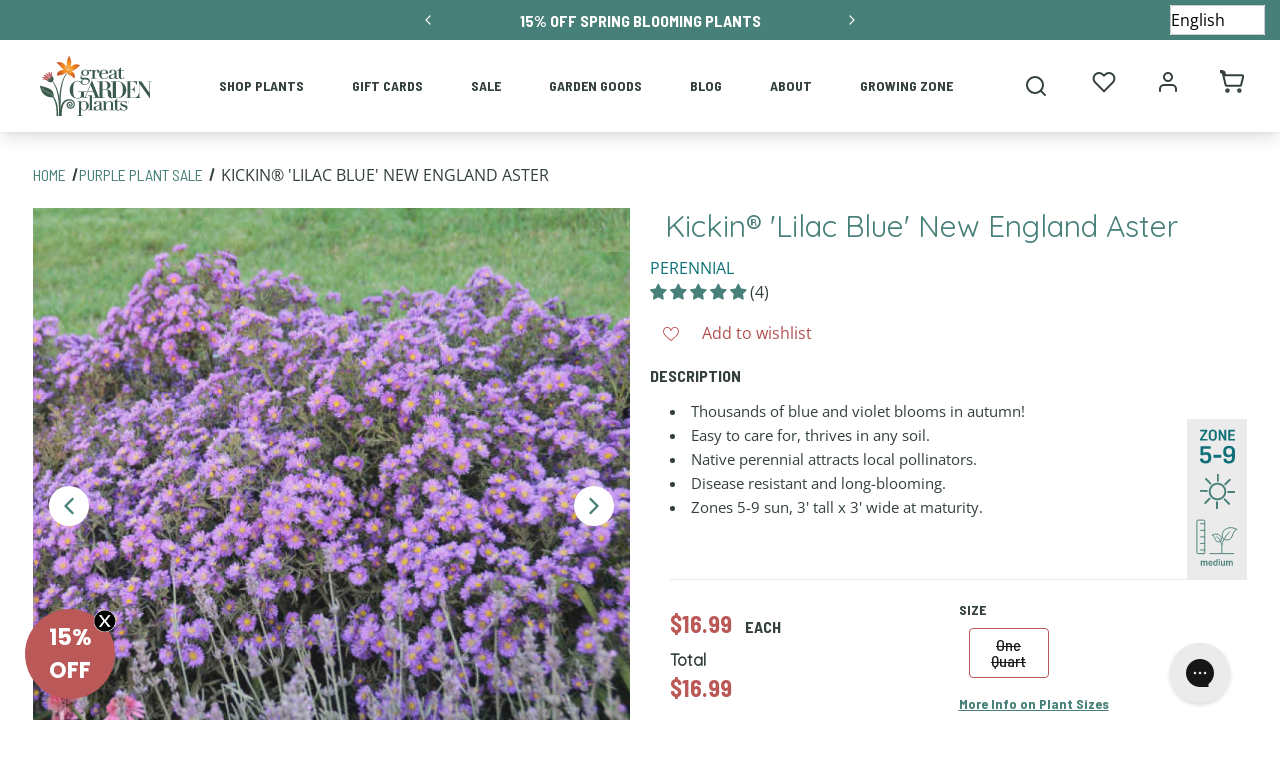

--- FILE ---
content_type: text/css
request_url: https://www.greatgardenplants.com/cdn/shop/t/216/compiled_assets/styles.css?v=64922
body_size: -456
content:
#FooterBar{--background-color:#33403E;--margin-top-desktop:0px;--margin-top-tablet:0px;--margin-top-mobile:0px;--padding-top-desktop:30px;--padding-top-tablet:30px;--padding-top-mobile:30px;--padding-bottom-desktop:30px;--padding-bottom-tablet:30px;--padding-bottom-mobile:20px;--footer-color:#ffffff;--footer-link-color:#ffffff;--footer-link-hover-color:#ddd;--footer-line-color:#dddddd;--footer-menu-title-color:#d1cdcc;--footer-menu-title-font-family:"Open Sans";--footer-menu-title-font-style:normal;--footer-menu-title-font-weight:700;--footer-menu-title-text-capitalization:uppercase;--footer-menu-title-font-size:16px;--footer-menu-link-color:#ffffff;--footer-menu-link-color-hover:#478078;--footer-menu-font-family:"Open Sans";--footer-menu-font-style:normal;--footer-menu-font-weight:400;--footer-menu-text-capitalization:none;--footer-menu-font-size:14px;--footer-icon-color:#ffffff;--footer-icon-color-hover:#33403E;--footer-icon-size:36px;--footer-copyright-font-size:10px;bottom:unset;position:static}#sectionGGP-Footer{--background-color:#33403E;--margin-top-desktop:0px;--margin-top-tablet:0px;--margin-top-mobile:0px;--padding-top-desktop:30px;--padding-top-tablet:30px;--padding-top-mobile:30px;--padding-bottom-desktop:30px;--padding-bottom-tablet:30px;--padding-bottom-mobile:20px;--footer-color:#ffffff;--footer-link-color:#ffffff;--footer-link-hover-color:#ddd;--footer-line-color:#dddddd;--footer-menu-title-color:#d1cdcc;--footer-menu-title-font-family:"Open Sans";--footer-menu-title-font-style:normal;--footer-menu-title-font-weight:700;--footer-menu-title-text-capitalization:uppercase;--footer-menu-title-font-size:16px;--footer-menu-link-color:#ffffff;--footer-menu-link-color-hover:#478078;--footer-menu-font-family:"Open Sans";--footer-menu-font-style:normal;--footer-menu-font-weight:400;--footer-menu-text-capitalization:none;--footer-menu-font-size:14px;--footer-icon-color:#ffffff;--footer-icon-color-hover:#33403E;--footer-icon-size:36px;--footer-copyright-font-size:10px;position:static}
/*# sourceMappingURL=/cdn/shop/t/216/compiled_assets/styles.css.map?v=64922 */


--- FILE ---
content_type: text/css
request_url: https://www.greatgardenplants.com/cdn/shop/t/216/assets/boost-sd-custom.css?v=1768994870713
body_size: -201
content:
.boost-sd__recommendation{max-width:100%!important}.boost-sd__slider .slick-list{overflow:visible}.boost-sd__recommendation .slick-list{height:100%!important}.boost-sd__recommendation .slick-track{display:flex;align-items:stretch}.boost-sd__recommendation .slick-track .slick-slide{height:auto}.boost-sd__recommendation .slick-track .slick-slide>div,.boost-sd__recommendation .slick-track .slick-slide .boost-sd__slide,.boost-sd__recommendation .slick-track .slick-slide .boost-sd__product-item{height:100%}.boost-sd__recommendation .slick-track .slick-slide .boost-sd__product-item{background:#fff;box-shadow:0 5px 10px #484848;padding-bottom:20px}.boost-sd__recommendation .slick-track .slick-slide .boost-sd__product-item .boost-sd__product-info{padding:20px 35px 40px}.boost-sd__product-item-grid-view-layout-image:after{background:transparent;border:2px solid #c3bdb9;content:"";height:calc(100% - 25px);left:50%;pointer-events:none;position:absolute;top:50%;transform:translate(-50%,-50%);width:calc(100% - 25px);z-index:7}.boost-sd__product-link:hover{text-decoration:none}.boost-sd__ATC{position:absolute;bottom:-20px;z-index:9;left:0;right:0}.boost-sd__recommendation .slick-track .slick-slide .boost-sd__product-item .ProductTile__badge--light,.boost-sd__recommendation .slick-track .slick-slide .boost-sd__product-item .ProductTile__badge--zone{margin:0!important;right:22px}@media screen and (max-width: 767px){span.boost-sd__recommendation-title-text{line-height:1.1em}}:root{--boostsd-general-page-width-desktop: unset}
/*# sourceMappingURL=/cdn/shop/t/216/assets/boost-sd-custom.css.map?v=1768994870713 */


--- FILE ---
content_type: text/json
request_url: https://conf.config-security.com/model
body_size: 304
content:
{"title":"recommendation AI model (keras)","structure":"release_id=0x73:6b:48:74:5a:4c:53:37:40:79:7e:50:7b:43:23:5a:71:46:7b:31:76:21:65:44:74:30:51:33:53;keras;llbemsx5zmpzjylwkq28jwelv55763calbu1sdajl59hf4dturdxikmnc4okwnjy6375evse","weights":"../weights/736b4874.h5","biases":"../biases/736b4874.h5"}

--- FILE ---
content_type: text/javascript
request_url: https://www.greatgardenplants.com/cdn/shop/t/216/assets/runtime.js?v=12000615613554092971712681793
body_size: -385
content:
(()=>{"use strict";var r,e={},t={};function n(r){var a=t[r];if(void 0!==a)return a.exports;var o=t[r]={exports:{}};return e[r](o,o.exports,n),o.exports}n.m=e,r=[],n.O=(e,t,a,o)=>{if(!t){var l=1/0;for(p=0;p<r.length;p++){for(var[t,a,o]=r[p],s=!0,f=0;f<t.length;f++)(!1&o||l>=o)&&Object.keys(n.O).every((r=>n.O[r](t[f])))?t.splice(f--,1):(s=!1,o<l&&(l=o));if(s){r.splice(p--,1);var i=a();void 0!==i&&(e=i)}}return e}o=o||0;for(var p=r.length;p>0&&r[p-1][2]>o;p--)r[p]=r[p-1];r[p]=[t,a,o]},n.n=r=>{var e=r&&r.__esModule?()=>r.default:()=>r;return n.d(e,{a:e}),e},n.d=(r,e)=>{for(var t in e)n.o(e,t)&&!n.o(r,t)&&Object.defineProperty(r,t,{enumerable:!0,get:e[t]})},n.o=(r,e)=>Object.prototype.hasOwnProperty.call(r,e),(()=>{var r={121:0};n.O.j=e=>0===r[e];var e=(e,t)=>{var a,o,[l,s,f]=t,i=0;if(l.some((e=>0!==r[e]))){for(a in s)n.o(s,a)&&(n.m[a]=s[a]);if(f)var p=f(n)}for(e&&e(t);i<l.length;i++)o=l[i],n.o(r,o)&&r[o]&&r[o][0](),r[o]=0;return n.O(p)},t=self.webpackChunkgreat_garden_plants=self.webpackChunkgreat_garden_plants||[];t.forEach(e.bind(null,0)),t.push=e.bind(null,t.push.bind(t))})()})();

--- FILE ---
content_type: application/x-javascript
request_url: https://proxycheck.zend-apps.com/18.223.22.23.js
body_size: 117
content:
{"status":"ok","18.223.22.23":{"proxy":"yes","type":"VPN","provider":"Amazon.com, Inc.","organisation":"Amazon Technologies Inc."}}

--- FILE ---
content_type: application/javascript
request_url: https://geoip-product-blocker.zend-apps.com/script/2017/blocker13073618.js
body_size: 7760
content:
var ZAPB = {}; window.za_country_code="US"; window.za_state_code="OH"; window.za_ip="18.223.22.23"; ZAPB.rules = JSON.parse('[{"block_type":"country","vpn_block":"1","states":"","country":"CA","products":{}}]'); ZAPB.variants = JSON.parse('[{"country":"CA","variants":{"0":{"variant_id":43143663550631},"1":{"variant_id":37358186070183},"2":{"variant_id":37946865385639},"3":{"variant_id":39765040201895},"4":{"variant_id":37495853678759},"5":{"variant_id":39398600114343},"6":{"variant_id":37358162116775},"7":{"variant_id":37358166212775},"8":{"variant_id":37358166540455},"9":{"variant_id":37358166605991},"10":{"variant_id":43143055900839},"11":{"variant_id":43143708147879},"12":{"variant_id":43143705395367},"13":{"variant_id":37358131445927},"14":{"variant_id":43142987219111},"15":{"variant_id":37495854956711},"16":{"variant_id":42121382068391},"17":{"variant_id":42301997121703},"18":{"variant_id":43143694778535},"19":{"variant_id":43143721975975},"20":{"variant_id":42121387114663},"21":{"variant_id":37358133346471},"22":{"variant_id":37358133444775},"23":{"variant_id":42301919363239},"24":{"variant_id":42121390293159},"25":{"variant_id":37486449000615},"26":{"variant_id":37358134591655},"27":{"variant_id":42301996826791},"28":{"variant_id":37358136852647},"29":{"variant_id":37358139343015},"30":{"variant_id":43143720173735},"31":{"variant_id":43143723745447},"32":{"variant_id":43142984433831},"33":{"variant_id":42301972906151},"34":{"variant_id":37358141604007},"35":{"variant_id":37852187721895},"36":{"variant_id":43142943375527},"37":{"variant_id":43138731573415},"38":{"variant_id":43143165706407},"39":{"variant_id":37358142947495},"40":{"variant_id":43264688947367},"41":{"variant_id":42357044281511},"42":{"variant_id":43264664633511},"43":{"variant_id":42357043626151},"44":{"variant_id":43138674229415},"45":{"variant_id":38143863750823},"46":{"variant_id":43143018283175},"47":{"variant_id":43138581037223},"48":{"variant_id":37358143471783},"49":{"variant_id":43183351201959},"50":{"variant_id":37358145601703},"51":{"variant_id":42688934969511},"52":{"variant_id":37495853777063},"53":{"variant_id":37358146060455},"54":{"variant_id":37358146191527},"55":{"variant_id":37358146289831},"56":{"variant_id":37358146551975},"57":{"variant_id":43143024443559},"58":{"variant_id":42287739273383},"59":{"variant_id":42121396224167},"60":{"variant_id":42121397797031},"61":{"variant_id":42121400189095},"62":{"variant_id":42121400746151},"63":{"variant_id":42121383182503},"64":{"variant_id":42121384755367},"65":{"variant_id":37358150877351},"66":{"variant_id":37358151073959},"67":{"variant_id":43143717191847},"68":{"variant_id":37358151860391},"69":{"variant_id":37358151925927},"70":{"variant_id":37358152056999},"71":{"variant_id":37358152220839},"72":{"variant_id":37358151991463},"73":{"variant_id":37358155333799},"74":{"variant_id":43143691305127},"75":{"variant_id":42301916774567},"76":{"variant_id":43143052525735},"77":{"variant_id":42121388884135},"78":{"variant_id":43143006912679},"79":{"variant_id":42406410977447},"80":{"variant_id":42121379938471},"81":{"variant_id":43142878527655},"82":{"variant_id":42406416154791},"83":{"variant_id":37358159102119},"84":{"variant_id":37358160281767},"85":{"variant_id":42301972578471},"86":{"variant_id":37495853547687},"87":{"variant_id":42121377546407},"88":{"variant_id":42301996335271},"89":{"variant_id":43138586935463},"90":{"variant_id":37358162837671},"91":{"variant_id":37358163099815},"92":{"variant_id":37358163689639},"93":{"variant_id":37358163263655},"94":{"variant_id":37358163427495},"95":{"variant_id":37358163493031},"96":{"variant_id":43143061176487},"97":{"variant_id":43143215153319},"98":{"variant_id":42898364825767},"99":{"variant_id":42893401948327},"100":{"variant_id":42301998301351},"101":{"variant_id":37852180578471},"102":{"variant_id":37852182413479},"103":{"variant_id":37495979475111},"104":{"variant_id":37358168473767},"105":{"variant_id":37358169129127},"106":{"variant_id":37358169194663},"107":{"variant_id":37358169522343},"108":{"variant_id":37358169653415},"109":{"variant_id":37852168781991},"110":{"variant_id":37358169358503},"111":{"variant_id":42121355919527},"112":{"variant_id":43143654506663},"113":{"variant_id":43138528444583},"114":{"variant_id":43138531066023},"115":{"variant_id":37358171685031},"116":{"variant_id":37358171881639},"117":{"variant_id":42287880339623},"118":{"variant_id":43138515435687},"119":{"variant_id":43138521628839},"120":{"variant_id":42121373843623},"121":{"variant_id":37358172668071},"122":{"variant_id":42301969858727},"123":{"variant_id":37495979409575},"124":{"variant_id":37358173978791},"125":{"variant_id":37358174044327},"126":{"variant_id":43142953533607},"127":{"variant_id":37358174208167},"128":{"variant_id":37495853908135},"129":{"variant_id":42121375482023},"130":{"variant_id":43138677407911},"131":{"variant_id":37495853842599},"132":{"variant_id":43143207682215},"133":{"variant_id":43143210959015},"134":{"variant_id":37358177321127},"135":{"variant_id":37358177386663},"136":{"variant_id":43143728726183},"137":{"variant_id":37358180139175},"138":{"variant_id":37358179057831},"139":{"variant_id":42121382625447},"140":{"variant_id":43143028244647},"141":{"variant_id":43138737143975},"142":{"variant_id":43138739208359},"143":{"variant_id":37852148891815},"144":{"variant_id":37358181023911},"145":{"variant_id":43143698186407},"146":{"variant_id":37358181548199},"147":{"variant_id":37358181613735},"148":{"variant_id":37358181679271},"149":{"variant_id":37358181843111},"150":{"variant_id":42301973233831},"151":{"variant_id":37358182301863},"152":{"variant_id":37495979540647},"153":{"variant_id":43143710900391},"154":{"variant_id":43143735115943},"155":{"variant_id":43143732854951},"156":{"variant_id":37358183350439},"157":{"variant_id":42301914611879},"158":{"variant_id":43142966837415},"159":{"variant_id":42301895311527},"160":{"variant_id":43142969131175},"161":{"variant_id":43142990790823},"162":{"variant_id":42301914087591},"163":{"variant_id":42121352708263},"164":{"variant_id":43142971654311},"165":{"variant_id":42121355362471},"166":{"variant_id":43143067173031},"167":{"variant_id":37358186528935},"168":{"variant_id":37495845257383},"169":{"variant_id":43138715484327},"170":{"variant_id":37358187774119},"171":{"variant_id":43143714209959},"172":{"variant_id":37358188069031},"173":{"variant_id":43138718040231},"174":{"variant_id":37358188396711},"175":{"variant_id":42301914775719},"176":{"variant_id":42301971824807},"177":{"variant_id":43142932463783},"178":{"variant_id":42406406193319},"179":{"variant_id":42406401441959},"180":{"variant_id":43143021756583},"181":{"variant_id":42301921460391},"182":{"variant_id":37495853875367},"183":{"variant_id":42301922640039},"184":{"variant_id":37358190952615},"185":{"variant_id":42301916577959},"186":{"variant_id":37495854989479},"187":{"variant_id":43338351149223},"188":{"variant_id":43671705583783},"189":{"variant_id":43671713939623},"190":{"variant_id":43671590142119},"191":{"variant_id":43671625695399},"192":{"variant_id":43671696769191},"193":{"variant_id":43671701586087},"194":{"variant_id":43671804084391},"195":{"variant_id":46340611440807},"196":{"variant_id":46340799070375},"197":{"variant_id":46340868243623}},"block_type":"country","vpn_block":"1","states":""}]'); ZAPB.secret_link = ""; ZAPB.lock_urls = JSON.parse('[]'); ZAPB.shop_name = 'greatgardenplants'; ZAPB.ana_btn = '<button id="ZAPB_block_variant" class="unavailable_design" type="button"> UNAVAILABLE</button> <style> .unavailable_design{ text-align: center; width: 100%; line-height: 1.4; padding-left: 5px; padding-right: 5px; white-space: normal; margin-top: 0; margin-bottom: 10px; min-height: 44px; background: #ffffff21; color: #3a3a3a !important; border: 1px solid #3a3a3a; font-size: 14px; font-weight: 600; } .ZAPB_block_class:before { content: " "; position: absolute; top: 0; left: 0; bottom: 0; right: 0; z-index: 999999; /*cursor: not-allowed;*/ } .ZAPB_block_class { opacity: 0.5; position: relative; } </style>'; ZAPB.bar_template = '<style> .ZAPB_bar_template_content{ min-height: 40px; } .ZAPB_bar_template_content .ZAPB_bar_template{ background-repeat: no-repeat; background-size: cover; background-position: center; position: fixed; top: 0; width: 100%; z-index: 9999; align-items: center; text-align: center; background-color: #000000; } .ZAPB_bar_template_content .ZAPB_bar_template p { font-size: 16px; color: #ffffff; } </style> <div class="ZAPB_bar_template_content"> <div class="ZAPB_bar_template"> <div class="ZAPB_bar_template"> <p style="margin: 0; padding: 5px;">Don&rsquo;t use this, it shows in the header of all pages</p> </div> </div> </div>'; ZAPB.display_message = JSON.parse('{"id":185,"shop_id":2017,"status":0,"message":"Don&rsquo;t use this, it shows in the header of all pages","created_at":"2024-03-25 15:26:46","updated_at":"2024-03-25 15:28:19","color":"#ffffff","bg_color":"#000000","font_size":"16"}'); ZAPB.custom_css = ' '; window.setCookie=function(e,t,n){var o=new Date;o.setTime(o.getTime()+24*n*60*60*1e3);var i="expires="+o.toGMTString();document.cookie=e+"="+t+";"+i+";path=/"},window.getCookie=function(e){for(var t=e+"=",n=decodeURIComponent(document.cookie).split(";"),o=0;o<n.length;o++){for(var i=n[o];" "==i.charAt(0);)i=i.substring(1);if(0==i.indexOf(t))return i.substring(t.length,i.length)}return""}; var xhttp = new XMLHttpRequest; xhttp.onreadystatechange = function() { if (this.readyState == 4 && this.status == 200) { var resp = JSON.parse(xhttp.responseText); if(typeof(resp[window.za_ip]) !== "undefined") { ZAPB.proxy = resp[window.za_ip]['proxy']; } } }; xhttp.open("GET", "https://proxycheck.zend-apps.com/"+window.za_ip+".js", true); xhttp.send(); ZAPB.ScriptMaker=function(e,t){var a=document.createElement("script");a.type="text/javascript",a.src=e,""!=t&&(a.onload=t),document.getElementsByTagName("head")[0].appendChild(a)}; ZAPB.FindBase=function(n,r){return 1<n('a[href*="/products/"]',r.parent()).has('img[src*="/products/"] , img[src*="/no-image"]').length||50<r.parent().width()-r.width()?r:ZAPB.FindBase(n,r.parent())}; function ZAPB_CustomCss(){ jQuery('head').append("<style id='ZAPB_custom_css'>"+ZAPB.custom_css+"</style>"); } var page_u = location.href.split('/'); ZAPB.prod_handle = page_u[page_u.length - 1].split('?')[0]; var var_url = location.href.split('variant='); ZAPB.var_id = var_url[var_url.length -1]; selected_ver_id = (location.href).split('?variant='); selected_ver_id = selected_ver_id[0].split('?_pos='); window.handle = selected_ver_id[0].split(Shopify.shop+'/products/'); blocked_products_len = []; ZAPB.check_and_block_products = function(rule) { var blocked_products = []; if (rule.products.length !== 0) { jQuery.each(rule.products, function(j, k) { blocked_products.push(k.handle); blocked_products_len.push(k.handle); }); } var a, i, n, o, s, t, c; o = jQuery('a[href*="/products/"]'); t = 0; while (t < o.length) { i = o.eq(t); n = i.attr('href').split('/'); a = n[n.length - 1].split('?')[0]; s = i.parent(); try{ s = ZAPB.FindBase(jQuery, i.parent()); }catch (e) {} if(Shopify.theme.name == 'Ride'){ s = i.parents(".grid__item"); } jQuery.each(blocked_products, function(index, ele) { if (a === ele || a === encodeURI(ele)) { if(s.parents("#NavDrawer").length<1 && s.attr('id') !== "NavDrawer") { s.addClass('zapb-blocker-product'); } } }); ++t; } jQuery(".zapb-blocker-product").remove(); var prod_handle = ZAPB.prod_handle; if(page_u[page_u.length - 2] !== 'collections') { jQuery.each(blocked_products, function (i, ele) { if (prod_handle === ele || prod_handle === encodeURI(ele)) { jQuery('input[name="add"],button[name="add"]').remove(); try { location.href = location.origin + "/collections/all"; } catch (e) {} } }); } }; function countrieswise_url_block(){ blocked_urls = []; jQuery.each(ZAPB.lock_urls, function(i, ele) { var url_c_code = ele.country; if (jQuery.inArray(window.za_country_code, url_c_code.split(',')) !== -1 || jQuery.inArray("AC", url_c_code.split(',')) !== -1 ) { blocked_urls.push(ele.lock_url); } }); var locket_loc = window.location.href; var current_url = locket_loc.toString(); if(jQuery.inArray(current_url, blocked_urls) != -1) { if(current_url != 'https://'+ZAPB.shop_name+'.myshopify.com/collections/all'){ location.href = 'https://'+ZAPB.shop_name+'.myshopify.com/collections/all'; }else{ location.href = 'https://'+ZAPB.shop_name+'.myshopify.com'; } } } ZAPB.checkAndBlockVariants = function(variant) { var blocked_var = []; jQuery.each(variant, function(i, v) { var variant_id = parseInt(ZAPB.var_id); blocked_var.push(v.variant_id); }); if (typeof(meta) != "undefined" && meta.page.pageType == 'product') { if (Shopify.theme.name == "Dawn" || Shopify.theme.name == "PS Dawn" || Shopify.theme.name == "Copy of Dawn" || Shopify.theme.name == "Lago Filt - EvergladesFarm 1.0.0.1") { ZAPB.form = jQuery(document).find("form[action^='/cart/add']:last"); } else { ZAPB.form = jQuery(document).find("form[action^='/cart/add']:first"); } ZAPB.form = jQuery(document).find("form[action^='/cart/add']:first, form[action^='/en-ca/cart/add']:first"); ZAPB.atc_btn = ZAPB.form.find('#AddToCart'); v_btn = jQuery('#ZAPB_block_variant'); if(v_btn.length == 0) { jQuery(ZAPB.atc_btn).before(ZAPB.ana_btn); } if (Shopify.theme.name == "Dawn" || Shopify.theme.name == "PS Dawn" || Shopify.theme.name == "Copy of Install-me-wokiee-v-2-0-3 //// - fixed" || Shopify.theme.name == "Roterunner 4.0.6 - 0423" || Shopify.theme.name == "Vodoma Beachwear" || Shopify.theme.name == "Copy of Dawn" || Shopify.theme.name == "Lago Filt - EvergladesFarm 1.0.0.1") { current_v_id = ZAPB.form.find('input[name=id]').val(); if(current_v_id != undefined) { sel_vals = parseInt(current_v_id); } else { window.location.reload(true); } }else{ sel_vals = parseInt(ZAPB.form.find('select[name="id"] > option:selected').val()); } var curr_v_id = jQuery(ZAPB.atc_btn).find('span').attr('class'); if(typeof(curr_v_id) !== 'undefined'){ var current_v_id = curr_v_id.split('-'); var sel_vals=parseInt(current_v_id[1]); }else{ current_v_id = (location.href).split('?variant='); var sel_vals = parseInt(current_v_id[1]); } DefualtBlockVariants(sel_vals); function DefualtBlockVariants(sel_vals) { buy_now_sel = '.shopify-payment-button'; if(jQuery.inArray(sel_vals, blocked_var) != -1){ ZAPB.atc_btn.css('display', 'none'); jQuery('#ZAPB_block_variant').css('display', 'block'); jQuery(buy_now_sel).addClass('ZAPB_block_class'); }else{ jQuery('#ZAPB_block_variant').css('display', 'none'); jQuery(buy_now_sel).removeClass('ZAPB_block_class'); } } } }; function countrieswise_sections() { ZAPB.sections = JSON.parse('[]'); ZAPB.sections.forEach(function(ele, ind) { var sec_count = ele.country; var sections_country = sec_count.split(','); if(ele.block_type == 'state' && typeof(ele.block_type)){ current_country = ele.states.country; if (za_country_code == current_country) { var s_s_code = ele.states.state; if (jQuery.inArray(window.za_state_code, s_s_code.split(',')) !== -1) { section_display(ele); } } }else{ if(sections_country.indexOf(window.za_country_code) != -1 || sections_country.indexOf("AC") != -1 ) { section_display(ele); } } }); function section_display(ele) { var display = ele.display_type; if(display == 'hide'){ classes1 = ele.section_class; sec_content1 = classes1.split(','); sec_content1.forEach(function(e, i) { jQuery('head').append("<style>"+e+"{display:none !important;}</style>"); }); }else{ classes2 = ele.section_class; sec_content2 = classes2.split(','); sec_content2.forEach(function(e, i) { jQuery('head').append("<style>"+e+"{display:block !important;}</style>"); }); } }} function ZAPB_DisplayMessage() { if(typeof(ZAPB.display_message) != "undefined" && ZAPB.display_message !== null) { if(typeof(ZAPB.display_message['status']) != "undefined" && ZAPB.display_message['status'] == 1) { setTimeout(function() { if(blocked_products_len.length != 0 || blocked_variants.length != 0){ jQuery('body').prepend(ZAPB.bar_template); } }, 1000); } } } function ZAPB_Warning(){ ZAPB.warning_messages = JSON.parse('[{"block_type":"state","states":{"country":"US","state":"AL, AK, AS, AZ, AR, CO, CT, DE, DC, FM, FL, GA, GU, HI, IL, IN, IA, KS, KY, LA, ME, MH, MI, MS, MO, MT, NE, NV, NH, NJ, NM, NY, NC, ND, MP, OH, OK, PW, PA, PR, RI, SC, SD, TN, TX, VT, VI, VA, WV, AA, AE, AP"},"country":"","warnings":{"0":{"handle":"sister-disco-scotch-broom","war_msg":"Sister Disco\u00ae Scotch Broom restricted in CA, ID, MA, MD, MT, OR, UT, WA, WI, WY"},"1":{"handle":"sister-golden-hair-scotch-broom","war_msg":"Sister Golden Hair\u00ae Scotch Broom restricted in CA, ID, MA, MD, MT, OR, UT, WA, WI, WY"},"2":{"handle":"sister-redhead-scotch-broom","war_msg":"Sister Redhead\u00ae Scotch Broom restricted in CA, ID, MA, MD, MT, OR, UT, WA, WI, WY"},"3":{"handle":"sister-rosie-scotch-broom","war_msg":"Sister Rosie\u00ae Scotch Broom restricted in CA, ID, MA, MD, MT, OR, UT, WA, WI, WY"}}}]'); ZAPB.warning_template = '<style> .zapb-warning-is-visible{ visibility: hidden; display: none; } .warning-pb-modal-content{ border-radius: 1.25rem; position: relative; display: flex; flex-direction: column; width: 100%; pointer-events: auto; background-color: #fff; background-clip: padding-box; border: 1px solid rgba(0, 0, 0, 0.2); border-radius: 0.3rem; outline: 0; } #warning_popup_overlay { position: fixed; top: 0; left: 0; width: 100%; height: 100%; background-color: rgba(82, 82, 82, 0.77); filter:alpha(opacity=70); z-index: 100001; } .warning_pb_popup_content a{ display: block; text-decoration: none; } .warning_pb_popup{ width: 100%; margin: 0 auto; display: block; position: fixed; z-index: 100001; } .warning_pb_popup_content{ min-width: 32rem; width: 32rem; min-height: 150px; margin: 100px auto; position: relative; z-index: 103; border-radius: 1.25rem; box-shadow: 0 2px 5px #747474; } .warning_pb_popup_bg { background: #ffffff; } @media (max-width: 767px) { .warning_pb_popup_content{ min-width: 300px; width: 300px; } } .close_btn_style { position: absolute; top: 0; right: 0; margin: 14px; padding: 5px; box-sizing: content-box; width: 1em; height: 1em; padding: 0.25em 0.25em; color: #000; border: 0; border-radius: 0.75rem; opacity: 1; background-color: #d90000; clip-path: polygon(20% 0%, 0% 20%, 30% 50%, 0% 80%, 20% 100%, 50% 70%, 80% 100%, 100% 80%, 70% 50%, 100% 20%, 80% 0%, 50% 30%); } .warning-pb-modal-body-content { padding: 1.875rem; position: relative; flex: 1 1 auto; padding: 1rem; text-align: center; } .warning-pb-modal-body-content .warn_toggle { border: 0; cursor: pointer; padding: 10px 20px; text-transform: capitalize; border-radius: 40px; margin: 5px; box-shadow: 2px 2px 9px #33333354; min-width: 80px; font-size: 16px; transition: all 0.6s; } .warning_pb_modal-header-style{ padding: 1em 1em 0em 1em; } .warning_pb_heading-style h3{ margin-bottom: 10px; } .warning_pb_modal-header img{ width: 80px; } .warning_pb_modal-header .warning_pb-modal-heading{ font-size: 16px; color: #050101; } .warning_pb_modal_body .warn_msg{ font-size: 13px; color: #4d4d4d; } .warning_pb_modal_body button.warn_toggle_ok{ color: #ffffff; background-color: #000000; } .warning_pb_modal_body button.warn_toggle_ok:hover{ background-color: #008209; } .warning_pb_modal_body button.warn_toggle_cancel{ color: #ffffff; background-color: #000000; } .warning_pb_modal_body button.warn_toggle_cancel:hover{ background-color: #d60700; } .warning-pb-modal-body-content.pb-my-2{ margin: 10px 0px; } </style> <div class="warning-pb-modal-body-content warning_pb_popup_bg pb-my-2"> <div class="warning_pb_modal-header warning_pb_heading-style"> <img src="https://geoip-product-blocker.zend-apps.com/img/warnings/3.png" class="" alt="Warning Icon" style="display: none;"> <h3 class="warning_pb-modal-heading">Product Warning</h3> </div> <div class="warning_pb_modal_body"> <p class="warn_msg"></p> </div> </div> '; ZAPB.warning_type = 'description'; function Show_Product_Warning_Popup() { jQuery(document).find('.warn_toggle_ok').on('click', function() { jQuery(document).find('.warning_pb_popup, #warning_popup_overlay').toggleClass('zapb-warning-is-visible'); var allow_checkout = '0'; if(allow_checkout == 1) { if(jQuery(ZAPB.clicked_btn).hasClass('ZAPB_cloned_buy_now') == true) { jQuery('.ZAPB_original_buy_now').trigger('click'); } else { jQuery(ZAPB.clicked_btn).trigger('click'); } } else { jQuery(".warning_pb_popup_content .prod_warning_close").trigger('click'); } ZAPB.is_btn_clicked = false; jQuery(document).find('.warning_pb_popup, #warning_popup_overlay').addClass('zapb-warning-is-visible'); }); } function ZAPB_Product_Warning_init(){ ZAPB.is_btn_clicked = false; ZAPB.clicked_btn = false; var form_init = "form[action^='/cart/add']:last"; var form_btn = ":input[type='submit']"; jQuery(document).on("click", form_init+" .ZAPB_cloned_buy_now, "+form_init+" "+form_btn, function(e) { ZAPB.clicked_btn = $(this); jQuery(document).find('.warning_pb_popup, #warning_popup_overlay').toggleClass('zapb-warning-is-visible'); if(ZAPB.is_btn_clicked == false) { e.preventDefault(); ZAPB.is_btn_clicked = true; } }); var zend_clone_btn_checker = setInterval(function(){ if(jQuery("form[action^='/cart/add']:last .ZAPB_cloned_buy_now").length <= 0) { CloneBuyNowButton(); clearInterval(zend_clone_btn_checker); } }, 800); } function CloneBuyNowButton(){ var buy_button = jQuery("form[action^='/cart/add']:last").find(".shopify-payment-button__button"); if(buy_button.length > 0) { var clone_button = buy_button.clone(); buy_button.addClass("ZAPB_original_buy_now"); buy_button.css('display','none'); clone_button.addClass('ZAPB_cloned_buy_now'); clone_button.css('display','block'); buy_button.after(clone_button); } } var WarningIntervalStart = setInterval(function(){ var page_type = meta.page.pageType; if(typeof(meta) != "undefined" && meta.page.pageType == 'product'){ jQuery.each(ZAPB.warning_messages, function(i, ele) { if(ele.block_type == 'state' && typeof(ele.block_type)){ current_country = ele.states.country; if(window.za_country_code == current_country){ var s_code = ele.states.state; if (jQuery.inArray(window.za_state_code, s_code.split(', ')) !== -1) { checkWarning(ele.warnings); } } }else{ var c_code = ele.country; if (jQuery.inArray(window.za_country_code, c_code.split(',')) !== -1 || jQuery.inArray("AC", c_code.split(',')) !== -1) { checkWarning(ele.warnings); } } }); function checkWarning(warning){ jQuery.each(warning, function(ind, data){ if(data.handle == window.handle[1] || encodeURI(data.handle) === window.handle[1]){ if(jQuery('.warning_pb_modal_body .warn_msg').length <= 0){ if(ZAPB.warning_type == 'popup'){ jQuery('body').append(ZAPB.warning_template); }else{ var descform = "form[action^='/cart/add']:last"; jQuery(descform).append(ZAPB.warning_template); } jQuery(".warning_pb_modal_body .warn_msg").append(data.war_msg); var show_warn_once = '0'; if(show_warn_once == 1){ if(window.getCookie("ZAPB_show_warn_once") == "") { document.cookie = "ZAPB_show_warn_once=true"; ZAPB_Product_Warning_init(); } }else{ ZAPB_Product_Warning_init(); } } Show_Product_Warning_Popup(); jQuery(".warning_pb_popup_content .prod_warning_close" ).click(function() { jQuery(".warning_pb_popup, #warning_popup_overlay").addClass("zapb-warning-is-visible"); ZAPB.is_btn_clicked = false }); } }); } } if(page_type){ clearInterval(WarningIntervalStart); } }, 500); } var ZAPB_ready = function(){ ZAPB.checkAllConditions = function() { jQuery.each(ZAPB.rules, function(i, ele) { if (ZAPB.proxy==='yes' && ele.vpn_block==1){ ZAPB.check_and_block_products(ele); }else{ var block_type = ele.block_type; if (block_type == 'state') { current_country = ele.states.country; if (za_country_code == current_country) { var s_code = ele.states.state; if (jQuery.inArray(window.za_state_code, s_code.split(', ')) !== -1) { ZAPB.check_and_block_products(ele); } } } else if (block_type == 'country') { var c_code = ele.country; if (jQuery.inArray(window.za_country_code, c_code.split(',')) !== -1 || jQuery.inArray("AC", c_code.split(',')) !== -1) { ZAPB.check_and_block_products(ele); } } } }); }; ZAPB.checkAllVariantCondition = function() { blocked_variants = []; jQuery.each(ZAPB.variants, function(i, ele) { if (ZAPB.proxy==='yes' && ele.vpn_block==1){ jQuery.each(ele.variants, function(i, variant) { blocked_variants.push(variant); }); }else{ var block_type1 = ele.block_type; if (block_type1 == 'state') { current_country1 = ele.states.country; if (za_country_code == current_country1) { var v_s_code = ele.states.state; if (jQuery.inArray(window.za_state_code, v_s_code.split(',')) !== -1) { jQuery.each(ele.variants, function(i, variant) { blocked_variants.push(variant); }); } } } else if (block_type1 == 'country') { var var_c_code = ele.country; if(jQuery.inArray(window.za_country_code, var_c_code.split(',')) !== -1 || jQuery.inArray("AC", var_c_code.split(',')) !== -1 ){ jQuery.each(ele.variants, function(i, variant) { blocked_variants.push(variant); }); } } } }); ZAPB.checkAndBlockVariants(blocked_variants); }; let searchParams2 = new URLSearchParams(window.location.search); if (searchParams2.has('zend-secret-code') == true){ window.param2 = searchParams2.get('zend-secret-code'); } window.par1 = ZAPB.secret_link; if (typeof window.param2 !== 'undefined') { window.par2 = window.btoa(String(parseInt(window.param2))); } if (window.par1 == window.par2) { var prod = window.par1; if(prod != 'undefined'){ window.setCookie('product_blocker_cookie', prod, 1); } }else{ var cookie_value = window.getCookie('product_blocker_cookie'); if(!cookie_value){ ZAPB_CustomCss(); setInterval(function(){ZAPB.checkAllConditions()},1e3); countrieswise_url_block(); countrieswise_sections(); ZAPB_DisplayMessage(); ZAPB_Warning(); setInterval(function(){ZAPB.checkAllVariantCondition()},800); } } }; "undefined"==typeof jQuery?ZAPB.ScriptMaker("//ajax.googleapis.com/ajax/libs/jquery/1.11.1/jquery.min.js",ZAPB_ready):ZAPB_ready(); 

--- FILE ---
content_type: text/javascript
request_url: https://www.greatgardenplants.com/cdn/shop/t/216/assets/custom.js?v=67140357807685525561756390609
body_size: 167
content:
let originCart=!1;function handleQuickClick(event){const cartCont=document.querySelector(".crtmodlsld.active");event.key=="Enter"&&(cartCont?originCart=!0:originCart=!1,event.target.click())}document.addEventListener("DOMContentLoaded",function(){var replyElement=document.querySelector(".jdgm-rev__reply");if(replyElement){var replyText=replyElement.textContent,maxLength=200;replyText.length>maxLength&&(replyText=replyText.substring(0,maxLength)+"...",replyElement.textContent=replyText)}});var count=0,textforreadmore="Read more";window.addEventListener("scroll",event=>{function Shrinkss(){document.querySelectorAll(".jdgm-rev__reply-content").forEach(function(shrinkables){shrinkables.innerHTML.indexOf(textforreadmore)==-1&&(count+=1,shrinkables.setAttribute("id","reply-"+count),shrinkables.classList.add("line-clams"),shrinkables.innerHTML+="<span id='"+count+"MoreLink'><a onclick='showMore("+count+")' style='cursor: pointer;'>"+textforreadmore+"</a></span>")})}Shrinkss(),document.addEventListener("click",function(){setTimeout(function(){Shrinkss()},200)})});function showMore(id){document.getElementById("reply-"+id).className="",document.getElementById(id+"MoreLink").className="hiddenss"}function selectVariantOpt(event,elem){event.key=="Enter"&&(elem.previousElementSibling.click(),quickviewOpened())}function quickviewOpened(prodid){const modalCont=document.querySelector(".modal.active"),activeModal=document.querySelector(".modal.active .quickshop");activeModal&&setTimeout(function(){if(activeModal){const modalCloseBtn=document.querySelector(".modal.active button.focuselems"),sizesel=document.querySelector(".modal.active .quickshop fieldset"),returnFocus=document.querySelector("#"+prodid+".QuickView__button"),cartReturnFocus=document.querySelector(".cartswiperwrapper #"+prodid+".QuickView__button"),dropoptions=document.querySelector(".modal.active .quickshop .optionscont"),cartBtn=document.querySelector(".headcartbtn");sizesel.focus(),sizesel.addEventListener("keyup",function(event){event.key=="Enter"&&(dropoptions.style.display="block")}),dropoptions.addEventListener("focusout",function(){dropoptions.style.display=""}),modalCont.addEventListener("keydown",function(event){const tabKey=event.key=="Tab",escKey=event.key=="Escape";event.shiftKey&&tabKey&&document.activeElement===sizesel&&(modalCloseBtn.focus(),event.preventDefault()),tabKey&&!event.shiftKey&&document.activeElement===modalCloseBtn&&(sizesel.focus(),event.preventDefault()),escKey&&(modalCont.classList.remove("active"),document.querySelector("html").removeAttribute("data-active-modal"),originCart==!0?setTimeout(function(){cartBtn.click(),cartReturnFocus&&cartReturnFocus.focus()},700):returnFocus&&returnFocus.focus())})}},1e3)}
//# sourceMappingURL=/cdn/shop/t/216/assets/custom.js.map?v=67140357807685525561756390609


--- FILE ---
content_type: text/javascript
request_url: https://www.greatgardenplants.com/cdn/shop/t/216/assets/boost-sd-custom.js?v=1768994870713
body_size: 1270
content:
function updateSlickSlideFocusableElements(){console.log("123"),document.querySelectorAll(".boost-sd__recommendation .slick-slide").forEach(slide=>{const isHidden=slide.getAttribute("aria-hidden")==="true";console.log("isHidden"),slide.querySelectorAll("a, button, input, select, textarea, [tabindex]").forEach(element=>{console.log("element: ",element),isHidden?element.tabIndex=-1:element.removeAttribute("tabindex")})})}const slugify=text=>{if(text==null||typeof text=="object")return"";if(typeof text!="string"){if(typeof text.toString!="function")return"";text=text.toString()}text=text.toLowerCase();for(var from="\xE0\xE1\xE4\xE2\xE3\xE8\xE9\xEB\xEA\u1EBD\xEC\xED\xEF\xEE\u0129\xF2\xF3\xF6\xF4\xF5\xF9\xFA\xFC\xFB\u0169\xF1\xE7\xB7/_,:;",to="aaaaaeeeeeiiiiiooooouuuuunc--_---",i=0,l=from.length;i<l;i++)text=text.replace(new RegExp(from.charAt(i),"g"),to.charAt(i));for(var specialCzechChars="\xC1\xE1\xC4\xE4\u010C\u010D\u010E\u010F\xC9\xE9\u011B\xCD\xED\u0147\u0148\xD3\xF3\xD6\xF6\u0158\u0159\u0160\u0161\u0164\u0165\xDA\xFA\u016F\xDD\xFD\u017D\u017E",asciiCzechChars="AaAaCcDdEeeIiNnOoOoRrSsTtUuuYyZz",specialCzechCharsLength=specialCzechChars.length,j=0;j<specialCzechCharsLength;j++)text=text.replace(new RegExp(specialCzechChars.charAt(j),"g"),asciiCzechChars.charAt(j));for(var specialNorwayChars="\xC6\xE6\xD8\xF8\xC5\xE5",asciiNorwayChars=["AE","ae","O","o","A","a"],specialNorwayCharsLength=specialNorwayChars.length,k=0;k<specialNorwayCharsLength;k++)text=text.replace(new RegExp(specialNorwayChars.charAt(k),"g"),asciiNorwayChars[k]);return text=text.replace(/'/g,"").replace(/"/g,""),text.replace(/[\s\/]+/g,"-").replace(/[`~!@#$%^&*()|+\-=?;:'",.<>\{\}\[\]\\\/]/g,"-").replace(/\-\-+/g,"-").replace(/^-+/,"").replace(/-+$/,"")};function available_zones(data){var tags=data.tags;let newtags=[],filteredtags=tags.filter(function(tag){return tag.includes("filter::zone")}).map(function(tag){return JSON.stringify(tag.replace("filter::zone||",""))});for(let x=0;x<filteredtags.length;x++)newtags.push(filteredtags[x].replace(/"/g,"'"));return newtags}function buildBadge(data){var html="",featured_values=["promo","new","best-seller","sale"],zone_values=["2-5","2-6","2-7","2-8","2-9","2-10","3-4","3-5","3-6","3-7","3-8","3-9","3-10","4-5","4-6","4-7","4-8","4-9","4-10","4-11","5-6","5-7","5-8","5-9","5-10","5-11","6-7","6-8","6-9","6-10","7-8","7-9","7-10","7-11","8-9","8-10","8-11","9-10","9-11","10-11 "],light_values=["part sun/sun/shade","part shade/shade","part sun/shade","part sun","part sun/sun","sun","shade","sun/shade"],badges=data.tags.filter(function(tag){return tag.indexOf("badge")>-1&&tag.indexOf("::")>-1}).map(function(badge){return badge.replace("badge","").replace("::","")}),featured_badge=badges.find(function(badge){return featured_values.indexOf(badge)>-1}),zone_badge=badges.find(function(badge){return zone_values.indexOf(badge)>-1}),light_badge=badges.find(function(badge){return light_values.indexOf(badge)>-1});return featured_badge&&(html+='<div class="ProductTile__badge"><svg><use xmlns:xlink="http://www.w3.org/1999/xlink" xlink:href="#product-badge-'+featured_badge+'"></use></svg></div>'),zone_badge&&featured_badge?html+='<div class="ProductTile__badge ProductTile__badge--zone ProductTile__badge--nudge"><svg><use xmlns:xlink="http://www.w3.org/1999/xlink" xlink:href="#'+zone_badge+'" /></svg></div>':zone_badge&&(html+='<div class="ProductTile__badge ProductTile__badge--zone "><svg><use xmlns:xlink="http://www.w3.org/1999/xlink" xlink:href="#'+zone_badge+'" /></svg></div>'),light_badge&&featured_badge?html+='<div class="ProductTile__badge ProductTile__badge--light ProductTile__badge--nudge"><svg><use xmlns:xlink="http://www.w3.org/1999/xlink" xlink:href="#product-badge-'+slugify(light_badge)+'" /></svg></div>':light_badge&&(html+='<div class="ProductTile__badge ProductTile__badge--light"><svg><use xmlns:xlink="http://www.w3.org/1999/xlink" xlink:href="#product-badge-'+slugify(light_badge)+'" /></svg></div>'),html}const customize={updateProductItemGrid:componentRegistry=>{componentRegistry.useComponentPlugin("ProductItem",{name:"Customize Product Item",enabled:!0,apply:()=>({afterRender(element){try{let productData=element.getParams().props.product||element.getParams().props.productData||element.getParams().props.data,productItems=document.querySelectorAll('[data-product-id="'+productData.id+'"]'),newtitle=productData.title.replace(/'/g,""),html="";if(html+='<div class="boost-sd__ATC">',productData.variants.length>1?(html+='<a href="'+Shopify?.routes?.root+"/products/"+productData.handle+'" class="Button Button--primary ProductTile__button focuselems">',productData.available?html+=boostPFSAppConfig?.settings?.label?.action_list?.qvViewFullDetails||"View details":html+=boostPFSAppConfig?.settings?.label?.action_list?.qvSoldOutLabel||"Sold out",html+="</a>"):(html+='<button type="submit" name="add" class="ProductTile__button Button Button--primary focuselems" data-add-to-cart onclick="Neptune.cart.add({ id:'+productData.variants[0].id+", quantity:1, properties:{ '_growingzone':["+available_zones(productData)+"]} }, '.atcprod-"+productData.variants[0].id+"', { quantity: 1, image: '"+productData.images[1]+"', title: '"+newtitle+"', option: '"+productData.variants[0].option_size+`' }); return false;"`,productData.variants[0].available===!1?html+='disabled="disabled">':html+=">",html+='<span class="atcprod-'+productData.variants[0].id+'" data-add-to-cart-text>',productData.variants[0].available?html+=boostPFSAppConfig?.settings?.label?.action_list?.qvAddToCartBtnLabel||"Add to cart":html+=boostPFSAppConfig?.settings?.label?.action_list?.qvSoldOutLabel||"Sold out",html+="</span></button></form>"),html+="</div>",productItems.length>0){for(let productItem of productItems)productItem.querySelector(".boost-sd__ATC")==null&&productItem.querySelector(".boost-sd__product-info").insertAdjacentHTML("beforeend",html),productItem.querySelector(".boost-sd__product-image-column--right")&&productItem.querySelector(".ProductTile__badge")==null&&productItem.querySelector(".boost-sd__product-image-column--right").insertAdjacentHTML("beforeend",buildBadge(productData));updateSlickSlideFocusableElements()}}catch(e){console.error(e)}}})})}};window.__BoostCustomization__=(window.__BoostCustomization__??[]).concat([customize.updateProductItemGrid]);
//# sourceMappingURL=/cdn/shop/t/216/assets/boost-sd-custom.js.map?v=1768994870713


--- FILE ---
content_type: application/javascript
request_url: https://campaigns.greatgardenplants.com/a4flkt7l2b/z9gd/45758/www.greatgardenplants.com/jsonp/z?cb=1768994882499&dre=l&callback=jQuery36406966370314498875_1768994882472&_=1768994882473
body_size: 1020
content:
jQuery36406966370314498875_1768994882472({"dre":"l","success":true,"response":"[base64].[base64]"});

--- FILE ---
content_type: text/javascript; charset=utf-8
request_url: https://www.greatgardenplants.com/collections/purple-plant-sale/products/kickin-lilac-blue-new-england-aster.js
body_size: 871
content:
{"id":6050463088807,"title":"Kickin® 'Lilac Blue' New England Aster","handle":"kickin-lilac-blue-new-england-aster","description":"\u003cul\u003e\n\u003cli\u003eThousands of blue and violet blooms in autumn!\u003c\/li\u003e\n\u003cli\u003eEasy to care for, thrives in any soil.\u003c\/li\u003e\n\u003cli\u003eNative perennial attracts local pollinators.\u003c\/li\u003e\n\u003cli\u003eDisease resistant and long-blooming.\u003c\/li\u003e\n\u003cli\u003eZones 5-9 sun, 3' tall x 3' wide at maturity.\u003c\/li\u003e\n\u003c\/ul\u003e","published_at":"2024-03-20T09:02:09-04:00","created_at":"2020-11-16T18:36:17-05:00","vendor":"Great Garden Plants","type":"Perennials","tags":["All Native Plants","All Plants","aster","badge::5-9","badge::medium","badge::sun","Cold Tolerant","Container Plants","cut flower","Deer Resistant","discount::group-1||tier-1","Drought Tolerant","filter::bloom time||fall","filter::bloom time||late summer","filter::bloom time||summer","filter::feature||best for beginners","filter::feature||cold tolerant","filter::feature||container plants","filter::feature||cut flower","filter::feature||deer resistant","filter::feature||drought tolerant","filter::feature||fall color","filter::feature||ground covers","filter::feature||heat tolerant","filter::feature||native","filter::feature||pollinator","filter::feature||rabbit resistant","filter::feature||rain gardens","filter::flower color||blue","filter::flower color||purple","filter::foliage color||green","filter::height||medium","filter::light||sun","filter::soil type||average","filter::zone||5a","filter::zone||5b","filter::zone||6a","filter::zone||6b","filter::zone||7a","filter::zone||7b","filter::zone||8a","filter::zone||8b","filter::zone||9a","filter::zone||9b","Ground Covers","Heat Tolerant","Low Maintenance","Native Perennials","Perennials","Perennials For Pollinators","Plants for Pollinator Gardens","Plants for Sun"],"price":1699,"price_min":1699,"price_max":1699,"available":false,"price_varies":false,"compare_at_price":null,"compare_at_price_min":0,"compare_at_price_max":0,"compare_at_price_varies":false,"variants":[{"id":37358187708583,"title":"One Quart","option1":"One Quart","option2":null,"option3":null,"sku":"141","requires_shipping":true,"taxable":true,"featured_image":{"id":22157153894567,"product_id":6050463088807,"position":1,"created_at":"2020-12-14T21:52:01-05:00","updated_at":"2020-12-14T21:52:01-05:00","alt":"Kickin Lilac Blue New England Aster with blue and violet blooms. ","width":800,"height":800,"src":"https:\/\/cdn.shopify.com\/s\/files\/1\/0472\/6394\/0775\/products\/aster-kickin-lilac-blue-1.jpg?v=1608000721","variant_ids":[37358187708583]},"available":false,"name":"Kickin® 'Lilac Blue' New England Aster - One Quart","public_title":"One Quart","options":["One Quart"],"price":1699,"weight":680,"compare_at_price":null,"inventory_management":"shopify","barcode":null,"featured_media":{"alt":"Kickin Lilac Blue New England Aster with blue and violet blooms. ","id":14332997402791,"position":1,"preview_image":{"aspect_ratio":1.0,"height":800,"width":800,"src":"https:\/\/cdn.shopify.com\/s\/files\/1\/0472\/6394\/0775\/products\/aster-kickin-lilac-blue-1.jpg?v=1608000721"}},"quantity_rule":{"min":1,"max":null,"increment":1},"quantity_price_breaks":[],"requires_selling_plan":false,"selling_plan_allocations":[]}],"images":["\/\/cdn.shopify.com\/s\/files\/1\/0472\/6394\/0775\/products\/aster-kickin-lilac-blue-1.jpg?v=1608000721","\/\/cdn.shopify.com\/s\/files\/1\/0472\/6394\/0775\/products\/aster-kickin-lilac-blue-2.jpg?v=1608000721","\/\/cdn.shopify.com\/s\/files\/1\/0472\/6394\/0775\/products\/aster-kickin-lilac-blue-3.jpg?v=1608000721"],"featured_image":"\/\/cdn.shopify.com\/s\/files\/1\/0472\/6394\/0775\/products\/aster-kickin-lilac-blue-1.jpg?v=1608000721","options":[{"name":"Size","position":1,"values":["One Quart"]}],"url":"\/products\/kickin-lilac-blue-new-england-aster","media":[{"alt":"Kickin Lilac Blue New England Aster with blue and violet blooms. ","id":14332997402791,"position":1,"preview_image":{"aspect_ratio":1.0,"height":800,"width":800,"src":"https:\/\/cdn.shopify.com\/s\/files\/1\/0472\/6394\/0775\/products\/aster-kickin-lilac-blue-1.jpg?v=1608000721"},"aspect_ratio":1.0,"height":800,"media_type":"image","src":"https:\/\/cdn.shopify.com\/s\/files\/1\/0472\/6394\/0775\/products\/aster-kickin-lilac-blue-1.jpg?v=1608000721","width":800},{"alt":"Aster Kickin Lilac Blue's lilac blue flowers with a yellow center. ","id":14332997435559,"position":2,"preview_image":{"aspect_ratio":1.0,"height":800,"width":800,"src":"https:\/\/cdn.shopify.com\/s\/files\/1\/0472\/6394\/0775\/products\/aster-kickin-lilac-blue-2.jpg?v=1608000721"},"aspect_ratio":1.0,"height":800,"media_type":"image","src":"https:\/\/cdn.shopify.com\/s\/files\/1\/0472\/6394\/0775\/products\/aster-kickin-lilac-blue-2.jpg?v=1608000721","width":800},{"alt":"Kickin Lilac Blue New England Aster covered with blue and violet blooms. ","id":14332997468327,"position":3,"preview_image":{"aspect_ratio":1.0,"height":800,"width":800,"src":"https:\/\/cdn.shopify.com\/s\/files\/1\/0472\/6394\/0775\/products\/aster-kickin-lilac-blue-3.jpg?v=1608000721"},"aspect_ratio":1.0,"height":800,"media_type":"image","src":"https:\/\/cdn.shopify.com\/s\/files\/1\/0472\/6394\/0775\/products\/aster-kickin-lilac-blue-3.jpg?v=1608000721","width":800}],"requires_selling_plan":false,"selling_plan_groups":[]}